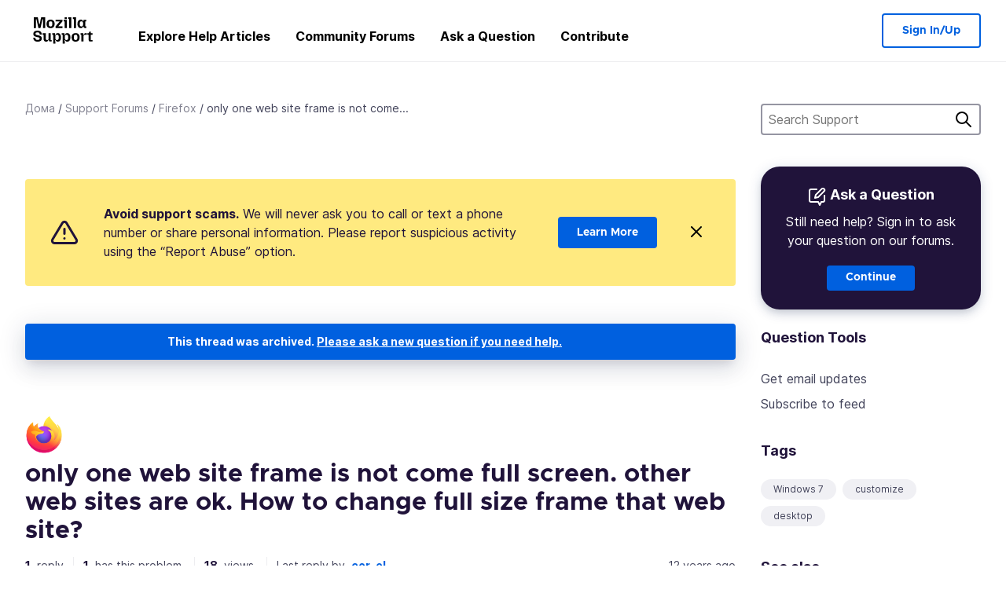

--- FILE ---
content_type: text/javascript
request_url: https://assets-prod.sumo.prod.webservices.mozgcp.net/static/jsi18n/mk/djangojs-min.js
body_size: 2021
content:
"use strict";{const globals=this;const django=globals.django||(globals.django={});django.pluralidx=function(n){const v=n==1||n%10==1?0:1;if(typeof v==="boolean"){return v?1:0}else{return v}};django.catalog=django.catalog||{};if(!django.jsi18n_initialized){django.gettext=function(msgid){const value=django.catalog[msgid];if(typeof value==="undefined"){return msgid}else{return typeof value==="string"?value:value[0]}};django.ngettext=function(singular,plural,count){const value=django.catalog[singular];if(typeof value==="undefined"){return count==1?singular:plural}else{return value.constructor===Array?value[django.pluralidx(count)]:value}};django.gettext_noop=function(msgid){return msgid};django.pgettext=function(context,msgid){let value=django.gettext(context+""+msgid);if(value.includes("")){value=msgid}return value};django.npgettext=function(context,singular,plural,count){let value=django.ngettext(context+""+singular,context+""+plural,count);if(value.includes("")){value=django.ngettext(singular,plural,count)}return value};django.interpolate=function(fmt,obj,named){if(named){return fmt.replace(/%\(\w+\)s/g,(function(match){return String(obj[match.slice(2,-2)])}))}else{return fmt.replace(/%s/g,(function(match){return String(obj.shift())}))}};django.formats={DATETIME_FORMAT:"j. F Y H:i",DATETIME_INPUT_FORMATS:["%d.%m.%Y %H:%M:%S","%d.%m.%Y %H:%M:%S.%f","%d.%m.%Y %H:%M","%d.%m.%y %H:%M:%S","%d.%m.%y %H:%M:%S.%f","%d.%m.%y %H:%M","%d. %m. %Y %H:%M:%S","%d. %m. %Y %H:%M:%S.%f","%d. %m. %Y %H:%M","%d. %m. %y %H:%M:%S","%d. %m. %y %H:%M:%S.%f","%d. %m. %y %H:%M","%Y-%m-%d %H:%M:%S","%Y-%m-%d %H:%M:%S.%f","%Y-%m-%d %H:%M","%Y-%m-%d"],DATE_FORMAT:"d F Y",DATE_INPUT_FORMATS:["%d.%m.%Y","%d.%m.%y","%d. %m. %Y","%d. %m. %y","%Y-%m-%d"],DECIMAL_SEPARATOR:",",FIRST_DAY_OF_WEEK:1,MONTH_DAY_FORMAT:"j. F",NUMBER_GROUPING:3,SHORT_DATETIME_FORMAT:"j.m.Y H:i",SHORT_DATE_FORMAT:"j.m.Y",THOUSAND_SEPARATOR:".",TIME_FORMAT:"H:i",TIME_INPUT_FORMATS:["%H:%M:%S","%H:%M:%S.%f","%H:%M"],YEAR_MONTH_FORMAT:"F Y"};django.get_format=function(format_type){const value=django.formats[format_type];if(typeof value==="undefined"){return format_type}else{return value}};globals.pluralidx=django.pluralidx;globals.gettext=django.gettext;globals.ngettext=django.ngettext;globals.gettext_noop=django.gettext_noop;globals.pgettext=django.pgettext;globals.npgettext=django.npgettext;globals.interpolate=django.interpolate;globals.get_format=django.get_format;django.jsi18n_initialized=true}}